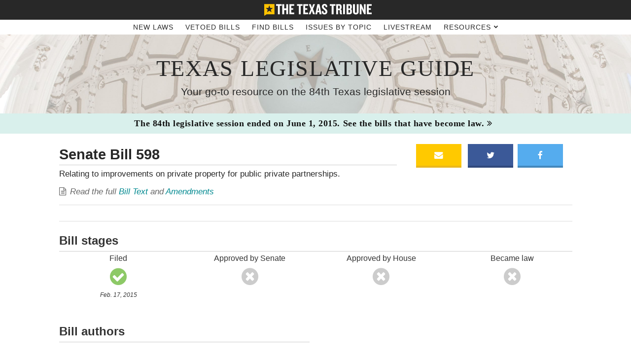

--- FILE ---
content_type: text/html
request_url: https://txlege.texastribune.org/84/bills/SB598/
body_size: 4415
content:
<!DOCTYPE html>
<html lang="en">
<head>
  
  <meta charset="utf-8">
  <meta http-equiv="X-UA-Compatible" content="IE=edge">
  <meta name="description" content="">
  <meta name="viewport" content="width=device-width, initial-scale=1">
  <title>Texas Legislative Guide | The Texas Tribune</title>
  <link rel="shortcut icon" type="image/x-icon" href="/static/images/brand/favicon.9c83569ac732.ico">

  <!-- Add to homescreen for Chrome on Android -->
  <meta name="mobile-web-app-capable" content="yes">
  <link rel="icon" sizes="192x192" href="">

  <!-- Add to homescreen for Safari on iOS -->
  <meta name="apple-mobile-web-app-capable" content="yes">
  <meta name="apple-mobile-web-app-status-bar-style" content="black">
  <meta name="apple-mobile-web-app-title" content="Web Starter Kit">
  <link rel="apple-touch-icon" href="">

  <!-- Tile icon for Win8 (144x144 + tile color) -->
  <meta name="msapplication-TileImage" content="">
  <meta name="msapplication-TileColor" content="#FFCC20">

  <!-- Facebook Open Graph -->
  
    <meta property="og:site_name" content="The Texas Tribune">
    <meta property="og:title" content="Texas Legislative Guide | The Texas Tribune">
    <meta property="og:description" content="SB 598: Relating to improvements on private property for public private partnerships.">
    <meta property="og:url" content="http://txlege.texastribune.org/84/bills/SB598/">
    <meta property="og:image" content="http://txlege.texastribune.org/static/images/fb-share/84lege-fb-share_home.png">
    <meta property="og:type" content="website">



  <!-- Vendor styles -->
  <link href="//netdna.bootstrapcdn.com/font-awesome/4.2.0/css/font-awesome.css" rel="stylesheet">
  <link rel="stylesheet" href="/static/css/main.ed5543daf719.css">

  

  <script>

  var googletag = googletag || {};
  googletag.cmd = googletag.cmd || [];

  (function() {
    var gads = document.createElement('script');
    gads.async = true;
    gads.type = 'text/javascript';
    var useSSL = 'https:' == document.location.protocol;
    gads.src = (useSSL ? 'https:' : 'http:') + '//www.googletagservices.com/tag/js/gpt.js';
    var node = document.getElementsByTagName('script')[0];
    node.parentNode.insertBefore(gads, node);
  })();

  googletag.cmd.push(function() {
    googletag.pubads().setTargeting('tribpedia', 'txlege84', '84th-legislature');

    var mapping = googletag.sizeMapping().addSize([780, 140], [728, 90]).addSize([0, 0], [300, 100]).build();

    googletag.defineSlot('/5805113/TexasTribune_Data_DataPage_ATF_Header_Leaderboard_728x90', [300, 100], 'div-gpt-ad-1406570316312-0')
      .defineSizeMapping(mapping)
      .addService(googletag.pubads());

    googletag.defineSlot('/5805113/TexasTribune_Data_DataPage_BTF_RightRail2_MediumRectangle_300x250', [300, 250], 'div-gpt-ad-1406570316312-1')
      .addService(googletag.pubads());

    googletag.defineSlot('/5805113/TexasTribune_Data_DataPage_BTF_Footer_Leaderboard_728x90', [300, 100], 'div-gpt-ad-1406570316312-2')
      .defineSizeMapping(mapping)
      .addService(googletag.pubads());

    googletag.defineSlot('/5805113/TexasTribune_Content_StoryPage_InsideStory_468x60', [468, 60], 'div-gpt-ad-1406570316312-3')
      .addService(googletag.pubads());

    googletag.defineSlot('/5805113/TexasTribune_Data_DataPage_Rotating_Leaderboard1_728x90', [300, 100], 'div-gpt-ad-1406570316312-4')
      .defineSizeMapping(mapping)
      .addService(googletag.pubads());

    googletag.defineSlot('/5805113/TexasTribuneData_DataPage_Rotating_Leaderboard2_728x90', [300, 100], 'div-gpt-ad-1406570316312-5')
      .defineSizeMapping(mapping)
      .addService(googletag.pubads());

    googletag.defineSlot('/5805113/TexasTribune_Data_DataPage_Rotating_Leaderboard3_728x90', [300, 100], 'div-gpt-ad-1406570316312-6')
      .defineSizeMapping(mapping)
      .addService(googletag.pubads());

    googletag.defineSlot('/5805113/TexasTribune_Data_DataPage_Rotating_Leaderboard4_728x90', [300, 100], 'div-gpt-ad-1406570316312-7')
      .defineSizeMapping(mapping)
      .addService(googletag.pubads());

  // Slot for mobile ad on Legislative Page (temp)
    googletag.defineSlot('/5805113/TexasTribune_Data_InsideStory1_468x60', [300, 100], 'div-gpt-ad-1406570316312-8')
      .addService(googletag.pubads());

    googletag.defineSlot('/5805113/TexasTribune_Data_InsideStory1_468x60', [300, 100], 'div-gpt-ad-1406570316312-9')
      .addService(googletag.pubads());

    googletag.defineSlot('/5805113/TexasTribune_Data_InsideStory1_468x60', [300, 100], 'div-gpt-ad-1406570316312-10')
    .addService(googletag.pubads());

    googletag.defineSlot('/5805113/TexasTribune_Data_InsideStory1_468x60', [300, 100], 'div-gpt-ad-1406570316312-11')
    .addService(googletag.pubads());

      googletag.pubads().enableSingleRequest();
      googletag.enableServices();
  });

</script>


  <script>window.billSnippetURL = '/84/bills/0/'.replace('0/', '');</script>
  <script>function loadJS(a,b){"use strict";var c=window.document.getElementsByTagName("script")[0],d=window.document.createElement("script");return d.src=a,d.async=!0,c.parentNode.insertBefore(d,c),b&&"function"==typeof b&&(d.onload=b),d}
loadJS('/static/scripts/bundle.fd2abd4c273c.js');</script>
</head>
<body>

  <section class="masthead">
    <div class="container">
      <a href="http://www.texastribune.org">
        <img class="trib-logo" alt="The Texas Tribune" src="/static/images/brand/tribune-nameplate-white.1e55b66d0536.svg">
      </a>
      <button id="menu-button" class="menu-button"><i class="fa fa-bars"></i></button>
    </div>
  </section>

  <nav id="menu-nav" class="menu-nav">
    <div class="container">
      <ul>
        <li><a href="/84/bills/new-laws/">New Laws</a></li>
        <li><a href="/84/bills/vetoed/">Vetoed Bills</a></li>
        <li><a href="/84/bills/">Find Bills</a></li>
        <li><a href="/">Issues by Topic</a></li>
        <li><a href="/livestream/">Livestream</a></li>
        <li id="sub-nav-container" class="sub-nav-container">
          <a id="sub-nav-trigger" href="javascript:void(0)">Resources <i class="fa fa-chevron-down"></i></a>
          <ul id="sub-nav" class="sub-nav">
            <li><a href="/how-session-works/">How Session Works</a></li>
            <li><a href="http://www.texastribune.org/bidness/explore/">Ethics Explorer</a></li>
            <li><a href="http://www.texastribune.org/directory/">Elected Officials Directory</a></li>
            <li><a href="http://s3.amazonaws.com/static.texastribune.org/media/documents/TT-84thLege-HouseSeating2015.pdf">House Seating Chart</a></li>
            <li><a href="http://s3.amazonaws.com/static.texastribune.org/media/documents/TT-84thLege-SenateSeating2015.pdf">Senate Seating Chart</a></li>
            <li><a href="http://www.texastribune.org/directory/offices/">Capitol Map</a></li>
            <li><a href="http://www.texastribune.org/subscribe/">Newsletter Subscriptions</a></li>
          </ul>
        </li>
      </ul>
    </div>
  </nav>
  <section class="banner">
    <div class="banner-image"></div>
    <header class="content-block">
      <h1 class="project-title"><a href="/">Texas Legislative Guide</a></h1>
      <p class="sub-project-title">Your go-to resource on the 84th Texas legislative session</p>
    </header>
  </section>

  <section class="alert-bar end-of-session">
  <a href="/84/bills/new-laws/"><p class="alert-chamber">The 84th legislative session ended on June 1, 2015. See the bills that have become law. <i class="session-arrow fa fa-angle-double-right"></i></p></a>
</section>


  

  <main class="main-container">
    
    <section class="body-main">
    
<section>
  <header class="page-header">
    <h2>Senate Bill 598</h2>
    <p class="sub-text">Relating to improvements on private property for public private partnerships.</p>
    <p class="bill-detail"><i class="fa fa-file-text-o"></i><em>Read the full <a href="http://www.legis.state.tx.us/BillLookup/Text.aspx?LegSess=84R&Bill=SB598" target="_blank">Bill Text</a> and <a href="http://www.capitol.state.tx.us/BillLookup/Amendments.aspx?LegSess=84R&Bill=SB598" target="_blank">Amendments</a></em></p>
  </header>
  <div class="share-page">
    <ul>
      <a href="mailto:?subject=The%20Texas%20Tribune%27s%20Texas%20Legislative%20Guide%3A%20Senate%20Bill%20598&body=I%20found%20a%20bill%20making%20its%20way%20through%20the%20Texas Senate%20that%20you%20might%20be%20interested%20in.%20Check%20out%20Senate Bill 598%20on%20The%20Texas%20Tribune%27s%20Texas%20Legislative%20Guide%20here%3A%20txlege.texastribune.org/84/bills/SB598/">
        <li class="email"><i class="fa fa-envelope"></i></li>
      </a>
      <a href="https://twitter.com/intent/tweet?text=&via=texastribune" title="share on Twitter" class="social-share" target="_blank">
        <li class="facebook"><i class="fa fa-twitter"></i></li>
      </a>
      <a href="https://www.facebook.com/dialog/share?app_id=154122474650943&display=popup&href=TK&redirect_uri=http%3A%2F%2Ftxlege.texastribune.org" title="share on Facebook" class="social-share" target="_blank">
        <li class="twitter"><i class="fa fa-facebook"></i></li>
      </a>
    </ul>
  </div>
</section>

<div class="ad-container banner-ad top" id="div-gpt-ad-1406570316312-0">
  <script>
    googletag.cmd.push(function() {
      googletag.display('div-gpt-ad-1406570316312-0');
    });
  </script>
</div>


<section>
  <div class="bill bill-page">
    <div class="bill-stages">
      <header>
        <h3 class="section-header">Bill stages</h3>
      </header>
      <div class="bill-stage  complete  ">
        <div class="bill-stage-name">
          <p class="mini-emphasis">Filed</p>
        </div>
        <div class="fa-stack">
          
          <i class="fa fa-check-circle fa-stack-1x"></i>
          
        </div>
        
        <div class="date-stage-complete">
          <p class="sub-section-header">Feb. 17, 2015</p>
        </div>
        
      </div>
      
      <div class="bill-stage ">
        <div class="bill-stage-name">
          <p class="mini-emphasis">Approved by Senate</p>
        </div>
        <div class="fa-stack">
          
          <i class="fa fa-times-circle fa-stack-1x"></i>
          
        </div>
        
      </div>
      

      
      <div class="bill-stage ">
        <div class="bill-stage-name">
          <p class="mini-emphasis">Approved by House</p>
        </div>
        <div class="fa-stack">
          
          <i class="fa fa-times-circle fa-stack-1x"></i>
          
        </div>
        
      </div>
      

      <div class="bill-stage">
        <div class="bill-stage-name">
          <p class="mini-emphasis">Became law</p>
        </div>
        <div class="fa-stack">
          
          <i class="fa fa-times-circle fa-stack-1x"></i>
          
        </div>
        
      </div>
    </div>
      <article class="bill-author">
        <header>
          <h3 class="section-header">Bill authors</h3>
        </header>
        
      </article>
      
      
      
      <div>&nbsp;</div>
    </div>
    <div class="bill-committee-assignment">
      <div class="committee-assignment">
        <header>
          <h3 class="section-header">Senate committee</h3>
        </header>
        <ul class="sans">
        
        <li><a href="/84/committees/texas-senate/business-commerce/">Business &amp; Commerce</a></li>
        
        </ul>
      </div>
      <div class="committee-assignment">
        <header>
          <h3 class="section-header">House committee</h3>
        </header>
        <ul class="sans">
        
        <li>Committee not yet assigned</li>
        

        </ul>
      </div>
    </div>
    <div class="bill-subject-container">
      <div class="bill-categories">
        <header>
          <h3 class="section-header">Bill categories</h3>
        </header>
        <ul class="sans">
        
          <li><a href="/84/categories/business-and-consumers/">Business and Consumers</a></li>
        
          <li><a href="/84/categories/campaign-finance-and-election-issues/">Campaign Finance and Election Issues</a></li>
        
          <li><a href="/84/categories/commerce/">Commerce</a></li>
        
          <li><a href="/84/categories/education/">Education</a></li>
        
          <li><a href="/84/categories/housing-and-property/">Housing and Property</a></li>
        
          <li><a href="/84/categories/state-agencies/">State Agencies</a></li>
        
        </ul>
      </div>
      <div class="related-issue">
        
      </div>
    </div>

    <div class="bill">
      <div class="bill-section">
        <header>
          <h3 class="section-header">Last action</h3>
        </header>
        <p class="sub-text">Left pending in committee March 17, 2015</p>
      </div>
      <header>
        <h3 class="section-header">Actions</h3>
      </header>
      <div class="bill-actions bill-table">
        <table>
          <thead>
            <tr>
              <th>Action</th>
              <th>Date</th>
              <th>Acting Chamber</th>
            </tr>
          </thead>
          <tbody>
          
            <tr>
              <td data-title="Action">Left pending in committee</td>
              <td data-title="Date">03/17/2015</td>
              <td data-title="Acting Chamber">Texas Senate</td>
            </tr>
          
            <tr>
              <td data-title="Action">Testimony taken in committee</td>
              <td data-title="Date">03/17/2015</td>
              <td data-title="Acting Chamber">Texas Senate</td>
            </tr>
          
            <tr>
              <td data-title="Action">Considered in public hearing</td>
              <td data-title="Date">03/17/2015</td>
              <td data-title="Acting Chamber">Texas Senate</td>
            </tr>
          
            <tr>
              <td data-title="Action">Scheduled for public hearing on . . .</td>
              <td data-title="Date">03/17/2015</td>
              <td data-title="Acting Chamber">Texas Senate</td>
            </tr>
          
            <tr>
              <td data-title="Action">Referred to Business &amp; Commerce</td>
              <td data-title="Date">02/23/2015</td>
              <td data-title="Acting Chamber">Texas Senate</td>
            </tr>
          
            <tr>
              <td data-title="Action">Read first time</td>
              <td data-title="Date">02/23/2015</td>
              <td data-title="Acting Chamber">Texas Senate</td>
            </tr>
          
            <tr>
              <td data-title="Action">Filed</td>
              <td data-title="Date">02/17/2015</td>
              <td data-title="Acting Chamber">Texas Senate</td>
            </tr>
          
            <tr>
              <td data-title="Action">Received by the Secretary of the Senate</td>
              <td data-title="Date">02/17/2015</td>
              <td data-title="Acting Chamber">Texas Senate</td>
            </tr>
          
          </tbody>
        </table>
      </div>
    </div>
  </div>
</section>



    <div class="ad-container banner-ad bottom" id="div-gpt-ad-1406570316312-2">
  <script>
    googletag.cmd.push(function() {
      googletag.display('div-gpt-ad-1406570316312-2');
    });
  </script>
</div>

      <article class="issue-box">
        <header>
          <h3 class="sub-section-header">Questions, suggestions or concerns? <a href="mailto:inquiries@texastribune.org,newsapps@texastribune.org?subject=Texas%20Legislative%20Guide%20%E2%80%93%20Inquiry">Let us know</a>.</h3>
        </header>
        <p>The Texas Legislative Guide was designed and developed by Becca Aaronson, Emily Albracht, Daniel Craigmile, Annie Daniel, Ben Hasson and Ryan Murphy for <a href="http://www.texastribune.org">The Texas Tribune</a>. The Tribune is a nonpartisan, nonprofit media organization that promotes civic engagement and discourse on public policy, politics, government and other matters of statewide concern.</p>
        <p></p>
      </article>
    </section>
  </main>

  <footer class="footer">
    <div class="main-container">
      <div class="footer-container">
        <div class="logo-container">
          <a href="https://twitter.com/newsapps"><img class="logo" src="/static/images/brand/TT-logo-white-stack.dd56ad79c0da.png" alt="Texas Tribune logo"></a>
          <p>&#169; 2014 <a href="http://www.texastribune.org/">The Texas Tribune</a></p>
        </div>
        <div>
          <ul>
            <li><a href="https://www.facebook.com/texastribune"><i class="icon fa-facebook-square"></i>Facebook</a></li>
            <li><a href="https://twitter.com/TexasTribune"><i class="icon fa-twitter-square"></i>Twitter</a></li>
            <li><a href="https://www.youtube.com/user/thetexastribune"><i class="icon fa-youtube-play"></i>YouTube</a></li>
            <li><a href="https://instagram.com/texas_tribune"><i class="icon fa-instagram"></i>Instagram</a></li>
            <li><a href="http://www.linkedin.com/company/texas-tribune"><i class="icon fa-linkedin-square"></i>LinkedIn</a></li>
          </ul>
        </div>
        <div class="internal-links">
          <ul>
            <li><a href="http://www.texastribune.org/about/">About Us</a></li>
            <li><a href="http://www.texastribune.org/support-us/donors-and-members/">Who Funds Us?</a></li>
            <li><a href="http://www.texastribune.org/terms-of-service/">Terms of Service</a></li>
            <li><a href="http://www.texastribune.org/ethics/">Code of Ethics</a></li>
            <li><a href="http://www.texastribune.org/privacy/">Privacy Policy</a></li>
            <li><a href="http://www.texastribune.org/corrections/">Corrections</a></li>
            <li><a href="https://www.texastribune.org/join/" class="donate-link">Donate</a></li>
          </ul>
        </div>
        <div class="donate">
          <ul>
            <li>Nonpartisan.</li>
            <li>Nonprofit.</li>
            <li>Statewide.</li>
            <a href="https://www.texastribune.org/join/"><li>Join Us</li></a>
          </ul>
        </div>
      </div>
    </div>
  </footer>

  

  <!-- Google Analytics -->
  <script>
  /* jshint ignore:start */
  (function(i,s,o,g,r,a,m){i['GoogleAnalyticsObject']=r;i[r]=i[r]||function(){
  (i[r].q=i[r].q||[]).push(arguments)},i[r].l=1*new Date();a=s.createElement(o),
  m=s.getElementsByTagName(o)[0];a.async=1;a.src=g;m.parentNode.insertBefore(a,m)
  })(window,document,'script','//www.google-analytics.com/analytics.js','ga');
  ga('create', 'UA-9827490-1', 'auto');
  ga('require', 'displayfeatures');
  ga('send', 'pageview');
  /* jshint ignore:end */
</script>


</body>
</html>


--- FILE ---
content_type: text/html; charset=utf-8
request_url: https://www.google.com/recaptcha/api2/aframe
body_size: 266
content:
<!DOCTYPE HTML><html><head><meta http-equiv="content-type" content="text/html; charset=UTF-8"></head><body><script nonce="osE1VLlM_oH6-cjs58jVXw">/** Anti-fraud and anti-abuse applications only. See google.com/recaptcha */ try{var clients={'sodar':'https://pagead2.googlesyndication.com/pagead/sodar?'};window.addEventListener("message",function(a){try{if(a.source===window.parent){var b=JSON.parse(a.data);var c=clients[b['id']];if(c){var d=document.createElement('img');d.src=c+b['params']+'&rc='+(localStorage.getItem("rc::a")?sessionStorage.getItem("rc::b"):"");window.document.body.appendChild(d);sessionStorage.setItem("rc::e",parseInt(sessionStorage.getItem("rc::e")||0)+1);localStorage.setItem("rc::h",'1769455962534');}}}catch(b){}});window.parent.postMessage("_grecaptcha_ready", "*");}catch(b){}</script></body></html>

--- FILE ---
content_type: text/css
request_url: https://txlege.texastribune.org/static/css/main.ed5543daf719.css
body_size: 6504
content:
*{box-sizing:border-box}html{font-family:sans-serif;-ms-text-size-adjust:100%;-webkit-text-size-adjust:100%}body{margin:0}article,aside,details,figcaption,figure,footer,header,hgroup,main,menu,nav,section,summary{display:block}audio,canvas,progress,video{display:inline-block;vertical-align:baseline}audio:not([controls]){display:none;height:0}[hidden],template{display:none}a{background-color:transparent}a:active,a:hover{outline:0}abbr[title]{border-bottom:1px dotted}b,strong{font-weight:700}dfn{font-style:italic}h1{font-size:2em;margin:.67em 0}mark{background:#ff0;color:#000}small{font-size:80%}sub,sup{font-size:75%;line-height:0;position:relative;vertical-align:baseline}sup{top:-.5em}sub{bottom:-.25em}img{border:0}svg:not(:root){overflow:hidden}figure{margin:1em 40px}hr{box-sizing:content-box}pre{overflow:auto}code,kbd,pre,samp{font-family:monospace,monospace;font-size:1em}button,input,optgroup,select,textarea{color:inherit;font:inherit;margin:0}button{overflow:visible}button,select{text-transform:none}button,html input[type="button"],input[type="reset"],input[type="submit"]{-webkit-appearance:button;cursor:pointer}button[disabled],html input[disabled]{cursor:default}button::-moz-focus-inner,input::-moz-focus-inner{border:0;padding:0}input{line-height:normal}input[type="checkbox"],input[type="radio"]{box-sizing:border-box;padding:0}input[type="number"]::-webkit-inner-spin-button,input[type="number"]::-webkit-outer-spin-button{height:auto}input[type="search"]{-webkit-appearance:textfield;box-sizing:content-box}input[type="search"]::-webkit-search-cancel-button,input[type="search"]::-webkit-search-decoration{-webkit-appearance:none}fieldset{border:1px solid silver;margin:0 2px;padding:.35em .625em .75em}legend{border:0;padding:0}textarea{overflow:auto}optgroup{font-weight:700}table{border-collapse:collapse;border-spacing:0}.main-container{padding-bottom:1em}.side-bar{float:left;display:block;margin-right:2.3576515979%;width:100%}.side-bar:after{content:"";display:table;clear:both}.side-bar:last-child{margin-right:0}@media screen and (min-width:671px) and (max-width:1080px){.side-bar{float:left;display:block;width:40.2913699012%;margin-right:0}.side-bar:last-child{margin-right:0}}@media screen and (min-width:1081px){.side-bar{float:left;display:block;width:31.7615656014%;margin-right:0}.side-bar:last-child{margin-right:0}}.body-main{float:left;display:block;margin-right:2.3576515979%;width:100%}.body-main:last-child{margin-right:0}.body-main:after{display:table}.container,.main-container{max-width:1081px;margin-left:auto;margin-right:auto}.container:after,.main-container:after{visibility:hidden;display:block;font-size:0;content:" ";clear:both;height:0}.body-main,.content-block,.banner header,.banner-ad{padding:0 1.25em}.footer .footer-container a{color:#ddd;text-decoration:none}.footer .footer-container a:active{color:#fff;text-decoration:underline}.footer .footer-container a:hover{color:#fff;text-decoration:underline}.banner{display:table;height:10em;margin:0;padding:0;position:relative;width:100%}.banner:after{visibility:hidden;display:block;font-size:0;content:" ";clear:both;height:0}.banner header{background:0 0;display:block;height:10em;position:absolute;text-align:right;top:0;vertical-align:middle;width:100%}.banner header a{color:#282828}.banner header a:hover{color:#282828;text-decoration:none}@media screen and (min-width:671px) and (max-width:1080px){.banner header p{font-size:1.3em}}@media screen and (min-width:1081px){.banner header p{font-size:1.3em}}@media screen and (min-width:671px) and (max-width:1080px){.banner-image{background:url("../images/on-the-lege-capitol-lrg-bg004.a460bbb65928.jpg") no-repeat center center;background-size:cover;bottom:0;left:0;position:absolute;right:0;top:0}}@media screen and (min-width:1081px){.banner-image{background:url("../images/on-the-lege-capitol-lrg-bg004.a460bbb65928.jpg") no-repeat center center;background-size:cover;bottom:0;left:0;position:absolute;right:0;top:0}}.project-title{color:#282828;font-size:1.6em;font-family:Georgia,Cambria,"Times New Roman",Times,serif;font-weight:400;letter-spacing:.04em;line-height:1;margin:1em 0 .25em;text-align:center;text-transform:uppercase}@media screen and (min-width:460px) and (max-width:670px){.project-title{font-size:2.4em}}@media screen and (min-width:671px) and (max-width:1080px){.project-title{font-size:2.4em}}@media screen and (min-width:1081px){.project-title{font-size:2.9em}}.page-header h2{color:#282828;font-size:1.8em;line-height:1.1;margin:.75em 0 .25em}.page-header h2,.section-header{border-bottom:1px solid #ccc;font-family:"Helvetica Neue",Helvetica,Roboto,Arial,sans-serif;font-weight:800;padding-bottom:.2em;text-align:left}.section-header{color:#333;font-size:1.5em;line-height:1.4;margin:.25em 0}.featured{border-bottom:3px solid #008990}.featured-content{background:#008990;border-radius:3px 3px 0 0;color:#fff;display:block;font-family:Georgia,Cambria,"Times New Roman",Times,serif;font-size:.85em;font-style:italic;font-weight:400;letter-spacing:.1em;line-height:1.2;margin-bottom:0;padding:.375em 1em .3em;text-align:left;text-transform:uppercase}@media screen and (min-width:671px) and (max-width:1080px){.featured-content{display:inline-block}}@media screen and (min-width:1081px){.featured-content{display:inline-block}}.sub-section-header{border-bottom:1px solid #ccc;color:#333;font-family:Georgia,Cambria,"Times New Roman",Times,serif;font-size:.95em;font-style:italic;font-weight:500;line-height:1.4;margin:.75em 0;text-align:left}.yellow-hr{border:1px solid #ffc900}p{color:#333;font-family:"Helvetica Neue",Helvetica,Roboto,Arial,sans-serif;font-size:1.05em;font-weight:400;line-height:1;text-align:left}p.emphasis{font-size:1.3em;font-weight:600}p.mini-emphasis{font-size:1.1em;font-weight:500}p.sub-text{font-weight:300}p.sub-text,p.sub-project-title{color:#282828;line-height:1.2;margin:.25em 0 1em}p.sub-project-title{font-weight:500;text-align:center}p.center{text-align:center}.issue-card-title{color:#111;font-family:Georgia,Cambria,"Times New Roman",Times,serif;font-size:1.4em;letter-spacing:.02em;margin:.5em 0}.issue-card-title,.pub-date,.update-time{font-weight:400;line-height:1.2;text-align:left}.pub-date,.update-time{color:#666;font-size:.95em;font-style:italic;letter-spacing:.04em}.update-time{font-family:"Helvetica Neue",Helvetica,Roboto,Arial,sans-serif}.pub-date{font-family:Georgia,Cambria,"Times New Roman",Times,serif;margin:0}.button{background:#ffc900;padding:.875em 1.25em .625em;text-align:center;border:#ffc900;border-bottom:4px solid #ebb81c;border-radius:4px;color:#9e7803;display:inherit;font-family:"Helvetica Neue",Helvetica,Roboto,Arial,sans-serif;font-size:.9em;font-weight:600;letter-spacing:.08em;line-height:1;text-transform:uppercase;margin:0 auto;width:80%}.button:active,.button:hover{background:#ffe78c;border-bottom:.125em solid #ebb81c;color:#4f4015;padding-bottom:.835em}.shutter{margin:0 0 .5em}.shutter:after{visibility:hidden;display:block;font-size:0;content:" ";clear:both;height:0}.shutter .shutter-label{background-color:#eee;color:#727272;cursor:pointer;font-family:"Helvetica Neue",Helvetica,Roboto,Arial,sans-serif;font-size:.875em;font-weight:500;letter-spacing:.1em;margin:0;padding:1em 1.25em;text-transform:uppercase}.shutter .shutter-label:hover{color:#333;background-color:#fafafa}.shutter .shutter-content{display:none;padding:0 1em 1.5em}.shutter .shutter-content-open{display:block;margin-bottom:.5em}.shutter-icon{color:#333;float:right;font-size:1.7em;line-height:.5}.shutter-icon:before{content:'\002B'}.shutter-icon-open{color:#727272}.shutter-icon-open:before{content:'\2212'}.democratic{color:#1775ae}.republican{color:#d64946}ul.serif li,ul.story-timeline li{color:#333;margin:0 auto .75em}ul.serif,ul.sans{padding:.5em 0 0 1em}ul.serif li:before,ul.sans li:before{content:'\2023';margin:0 .5em 0 -1em;padding:0}ul.serif li:before,ul.sans li:before,ul.sans li{color:#333;font-family:"Helvetica Neue",Helvetica,Roboto,Arial,sans-serif}ul.sans li{margin:0 auto .75em}@media screen and (min-width:671px) and (max-width:1080px){ul.sans.find-bill-list li{float:left;display:block;margin-right:2.3576515979%;width:48.821174201%}ul.sans.find-bill-list li:last-child{margin-right:0}ul.sans.find-bill-list li:nth-child(2n){margin-right:0}ul.sans.find-bill-list li:nth-child(2n+1){clear:left}}@media screen and (min-width:1081px){ul.sans.find-bill-list li{float:left;display:block;margin-right:2.3576515979%;width:48.821174201%}ul.sans.find-bill-list li:last-child{margin-right:0}ul.sans.find-bill-list li:nth-child(2n){margin-right:0}ul.sans.find-bill-list li:nth-child(2n+1){clear:left}}ul.serif li,ul.story-timeline{font-family:Georgia,Cambria,"Times New Roman",Times,serif}ul.story-timeline{border-left:1px solid;margin:0 0 0 .5em;padding-left:1em}ul.story-timeline li{line-height:0}ul.story-timeline li a{line-height:1.2}ul.story-timeline li:before{color:#333;content:'\25cf';font-family:"Helvetica Neue",Helvetica,Roboto,Arial,sans-serif;font-size:1.65em;margin:0 .3em 0 -.87em;padding:0}li{font-weight:400;font-size:1.1em;line-height:1;text-align:left}li a:hover{color:#008990;text-decoration:underline}hr.video-divider{background-color:#ffc900;width:40%;text-align:center}.newsletter-signup{margin-bottom:1.5em}.newsletter-signup:after{visibility:hidden;display:block;font-size:0;content:" ";clear:both;height:0}.newsletter-signup input[type=email]{float:left;display:block;width:100%;margin:0 0 1em;padding:.5em}.newsletter-signup input[type=email]:last-child{margin-right:0}@media screen and (min-width:1081px){.newsletter-signup input[type=email]{float:left;display:block;margin-right:2.3576515979%;width:48.821174201%}.newsletter-signup input[type=email]:last-child{margin-right:0}}@media screen and (min-width:671px) and (max-width:1080px){.newsletter-signup input[type=email]{float:left;display:block;margin-right:2.3576515979%;width:48.821174201%}.newsletter-signup input[type=email]:last-child{margin-right:0}}.newsletter-signup .sub-section-header{border:none}.newsletter-signup .button{float:left;display:block;margin-right:2.3576515979%;width:100%;padding:.6em}.newsletter-signup .button:last-child{margin-right:0}@media screen and (min-width:1081px){.newsletter-signup .button{float:left;display:block;margin-right:2.3576515979%;width:23.2317613015%}.newsletter-signup .button:last-child{margin-right:0}}@media screen and (min-width:671px) and (max-width:1080px){.newsletter-signup .button{float:left;display:block;margin-right:2.3576515979%;width:23.2317613015%}.newsletter-signup .button:last-child{margin-right:0}}.newsletter-signup .button:hover{padding:.7em}.fourohfour{margin:4em 0}.fourohfour p{line-height:1.5}@media screen and (min-width:460px) and (max-width:670px){.fourohfour p{text-align:center}}body{-moz-osx-font-smoothing:grayscale;text-rendering:optimizelegibility}.body-main:after{visibility:hidden;display:block;font-size:0;content:" ";clear:both;height:0}a{color:#008990;text-decoration:none}a:hover{text-decoration:underline}.fa{font-size:1em;margin-right:.5em}hr{background-color:#bbb;border:0 none;height:2px;margin-bottom:2em}hr.thin{height:1px}hr.yellow{background-color:#ffc900}ul{list-style:none;margin:0;padding:0}ul:after,section:after{visibility:hidden;display:block;font-size:0;content:" ";clear:both;height:0}.desktop-hide{display:block}@media screen and (min-width:460px) and (max-width:670px){.desktop-hide{display:block}}@media screen and (min-width:671px) and (max-width:1080px){.desktop-hide{display:none}}@media screen and (min-width:1081px){.desktop-hide{display:none}}.mobile-hide{display:none}.mobile-hide:after{visibility:hidden;display:block;font-size:0;content:" ";clear:both;height:0}@media screen and (min-width:460px) and (max-width:670px){.mobile-hide{display:none}}@media screen and (min-width:671px) and (max-width:1080px){.mobile-hide{display:block}}@media screen and (min-width:1081px){.mobile-hide{display:block}}.share{font-size:1em}.share a:hover{text-decoration:none}table{font-size:1em;margin-bottom:2em;width:100%}@media screen and (max-width:450px){table{border-top:1px solid #bbb;display:block;font-size:.875em}}table td.align-left,table th.align-left{text-align:left}@media screen and (max-width:450px){thead{display:none}}@media screen and (max-width:450px){tbody{display:block}}th{border-bottom:1px solid #bbb;font-size:1em;font-weight:800;padding:0 12px 8px;text-align:right;vertical-align:middle}th:first-child{text-align:left}@media screen and (max-width:450px){th{display:block}}td{font-size:.875em;padding:8px 12px;text-align:right}td:first-child{text-align:left}@media screen and (max-width:450px){td{display:block;font-weight:300;padding:0 12px 8px;text-align:left}td:first-child{font-size:1em;font-weight:800;padding-top:8px}td[data-title]:first-child:before{content:none}td:before{content:attr(data-title)"\a";display:block;font-weight:800;margin-bottom:.25em;white-space:pre-wrap}}tr:nth-child(odd) td{background-color:whitesmoke}@media screen and (max-width:450px){tr{display:block}}.bill-table{float:left;display:block;margin-right:2.3576515979%;width:100%}.bill-table:last-child{margin-right:0}.bill-table thead{margin-bottom:.5em}.bill-table th{font-size:.9em;font-weight:500;padding:0 .25em .25em .5em;text-align:left}.bill-table th:first-child{text-align:left}.bill-table th:last-child{text-align:right}@media screen and (max-width:450px){.bill-table th:last-child{text-align:left}}.bill-table td{padding:.5em;text-align:left}.bill-table td:first-child{min-width:5em}.bill-table td:last-child{text-align:right}@media screen and (max-width:450px){.bill-table td:last-child{text-align:left}}.ad-container{border-bottom:1px solid #ddd;border-top:1px solid #ddd;padding:1em 0;margin:1em 0}.ad-container:after{visibility:hidden;display:block;font-size:0;content:" ";clear:both;height:0}.banner-ad{text-align:center;width:100%}.banner-ad div{border:1px solid #ddd}.banner-ad.bottom{margin:1em auto}.box-ad{margin-bottom:1em}.rotating-ad{margin:1em auto;text-align:center}@media screen and (min-width:460px) and (max-width:670px){.footer-container div{float:left;display:block;margin-right:2.3576515979%;width:100%}.footer-container div:last-child{margin-right:0}}@media screen and (min-width:671px) and (max-width:1080px){.footer-container div{float:left;display:block;margin-right:2.3576515979%;width:23.2317613015%}.footer-container div:last-child{margin-right:0}.footer-container div:nth-child(4n){margin-right:0}.footer-container div:nth-child(4n+1){clear:left}}@media screen and (min-width:1081px){.footer-container div{float:left;display:block;margin-right:2.3576515979%;width:23.2317613015%}.footer-container div:last-child{margin-right:0}.footer-container div:nth-child(4n){margin-right:0}.footer-container div:nth-child(4n+1){clear:left}}.footer-background{position:relative}.footer-background div{background-color:#111;position:absolute;bottom:0;height:20em;width:100%}.footer{background-color:#111;color:#fff;font-size:.75em}@media screen and (min-width:720px){.footer{line-height:1.1em}}.footer .footer-container p{color:#fff;text-align:left}.footer .footer-container ul{list-style:none;margin:2em;padding:0 1.25em}@media screen and (min-width:671px) and (max-width:1080px){.footer .footer-container ul{margin:2em 0 0;padding:0}}@media screen and (min-width:1081px){.footer .footer-container ul{margin:2em 0 0;padding:0}}.footer .footer-container li{list-style:none;margin-bottom:.5em;width:100%;border:0;padding:0}.footer .logo-container{padding:0 4.25em}@media screen and (min-width:671px) and (max-width:1080px){.footer .logo-container{padding:0 2em}}@media screen and (min-width:1081px){.footer .logo-container{padding:0}}.footer .logo{margin-top:2em;width:120px}.footer a.donate-link{color:#008990}.footer .icon{-moz-osx-font-smoothing:grayscale;-webkit-font-smoothing:antialiased;color:#fff;display:inline-block;font-family:FontAwesome;font-size:1.5em;font-style:normal;font-weight:400;line-height:1;padding-right:.5em}@media screen and (min-width:720px){.footer .icon{text-align:left}}.footer .icon:active{color:#008990}.footer .icon:hover{color:#008990}.footer .donate{background:#008990;color:#fff;font-family:Helvetica;padding:.25em 0 2em}.footer .donate ul{font-size:1.75em;font-weight:900;letter-spacing:.03em;line-height:1.2em;padding:.25em 1.25em 2em;margin:1em 1.25em 0}@media screen and (min-width:671px) and (max-width:1080px){.footer .donate ul{padding:.25em .5em 2em}}.footer .donate li{color:#fff;margin:0 0 .5em}.footer .donate li:last-child{background-color:#ffc900;border-radius:3px;color:#282828;font:700 .5em Helvetica;letter-spacing:1px;line-height:1.4em;margin:1em 0 1.5em;padding:.25em 0;text-align:center;text-transform:uppercase}.footer .donate a:active{text-decoration:none}.footer .donate a:hover{text-decoration:none}@media screen and (min-width:720px){.footer .donate{padding:0 0 1em}}.masthead{background-color:#282828;color:#fff;padding:0 0 0 .625em}@media screen and (min-width:49.063em){.masthead{text-align:center}}.masthead .trib-logo{height:1.5em;margin:.5em 0;vertical-align:bottom}.masthead .menu-button{background-color:#282828;border:0;float:right;font-size:1.375em;line-height:0;padding:.375em .5em;text-align:center}@media screen and (min-width:49.063em){.masthead .menu-button{display:none}}.masthead .menu-button .fa{margin:0;padding:0}.menu-nav{display:none;font-family:"Helvetica Neue",Helvetica,Roboto,Arial,sans-serif}@media screen and (min-width:49.063em){.menu-nav{display:block;text-align:center}}.menu-nav-open{display:block}.menu-nav .fa{float:right;font-size:.65em;margin:.28em 0 0 .5em}@media screen and (min-width:49.063em){.menu-nav .fa{float:none;margin:1px 0 0;vertical-align:top}}.menu-nav a{background-color:#444;color:#fff;display:block;font-size:.875em;font-weight:500;letter-spacing:.071428571em;padding:.571428571em .714285714em;text-transform:uppercase}@media screen and (min-width:49.063em){.menu-nav a{background-color:transparent;color:#282828;white-space:nowrap}}.menu-nav a:hover{color:#ffc900;text-decoration:none}@media screen and (min-width:49.063em){.menu-nav a:hover{color:#008990}}.menu-nav .container>ul{list-style:none}@media screen and (min-width:49.063em){.menu-nav .container>ul li{display:inline-block;text-align:right}}.menu-nav li{border-top:1px solid #666;font-size:1em}@media screen and (min-width:49.063em){.menu-nav li{border-top:0}}.menu-nav li:first-child{border-top:0}.menu-nav li:hover{background-color:#333}@media screen and (min-width:49.063em){.menu-nav li:hover{background-color:transparent}}@media screen and (min-width:49.063em){.sub-nav-container{position:relative}}.sub-nav{display:none}@media screen and (min-width:49.063em){.sub-nav{background-color:rgba(255,255,255,.9);left:auto;position:absolute;right:0;top:100%;z-index:2}}.sub-nav-open{display:block}.sub-nav a{background-color:#373737;font-size:.7em;padding:.9em .9em .9em 1.7em}@media screen and (min-width:49.063em){.sub-nav a{background-color:transparent;font-size:.875em;text-align:right;padding:.6em .8em}}.sub-nav li:first-child{border-top:1px solid #666}@media screen and (min-width:49.063em){.sub-nav li:first-child{border-top:0}}.alert-bar{background-color:#ff6249;color:#fff;position:relative;text-align:center}.alert-bar:not(:only-of-type){margin:0 0 .3125em}.alert-bar:hover{background-color:#ff4c30}.alert-bar a{display:block;padding:.625em 0}.alert-bar a:hover{text-decoration:none}.alert-bar p{color:#fff;font-size:1em;margin:0;padding:0;text-align:center}@media screen and (min-width:51.25em){.alert-bar p{display:inline-block}}.alert-bar .alert-chamber{font-family:Georgia,Cambria,"Times New Roman",Times,serif;font-size:1.125em;font-weight:800;letter-spacing:.03em;margin:0 0 .25em}@media screen and (min-width:51.25em){.alert-bar .alert-chamber{display:inline-block;margin:0}}.alert-bar .alert-time{font-size:.75em;font-style:italic}.alert-bar .alert-arrow{color:#fff;font-size:1.3125em;margin:0 .5em 0 0;position:absolute;right:0;top:35%}@media screen and (min-width:51.25em){.alert-bar .alert-arrow{margin:0 0 .0625em;position:static;vertical-align:middle}}.end-of-session{background-color:#d9f0ec}.end-of-session:hover{background-color:#c7e9e3}.end-of-session p{color:#111;line-height:1.2}.end-of-session .alert-chamber{margin:0}.end-of-session .session-arrow{color:#111;font-size:1em}.page-header:after{visibility:hidden;display:block;font-size:0;content:" ";clear:both;height:0}@media screen and (min-width:696px) and (max-width:790px){.page-header{float:left;display:block;margin-right:2.3576515979%;width:57.3509785009%;padding:0}.page-header:last-child{margin-right:0}}@media screen and (min-width:790px){.page-header{float:left;display:block;margin-right:2.3576515979%;width:65.8807828007%;padding:0}.page-header:last-child{margin-right:0}}@media screen and (min-width:696px) and (max-width:790px){.page-header.issue{float:left;display:block;margin-right:2.3576515979%;width:100%}.page-header.issue:last-child{margin-right:0}}@media screen and (min-width:790px){.page-header.issue{float:left;display:block;margin-right:2.3576515979%;width:100%}.page-header.issue:last-child{margin-right:0}}.share-page:after{visibility:hidden;display:block;font-size:0;content:" ";clear:both;height:0}@media screen and (min-width:696px) and (max-width:790px){.share-page{float:left;display:block;width:40.2913699012%;margin-right:0}.share-page:last-child{margin-right:0}}@media screen and (min-width:790px){.share-page{float:left;display:block;width:31.7615656014%;margin-right:0}.share-page:last-child{margin-right:0}}.share-page{text-align:center;margin:1em 0}.share-page a{color:#fff}.share-page li{color:#fff;display:inline-block;line-height:1em;margin:0 .25em;padding:.875em 1.25em .625em;text-align:center;width:28%}.share-page li:nth-child(3n){margin-right:0}.share-page li:nth-child(3n+1){clear:left}.share-page li:hover{color:#444;padding:.875em 1.25em .75em}.share-page .fa{margin:0}.share-page .email{background:#ffc900;color:#fff;line-height:1em;padding:.875em 1.25em .625em;text-align:center;border-bottom:.25em solid #ebb81c;margin:0 .25em 0 0}.share-page .email:active,.share-page .email:hover{background:#ffe78c;border-bottom:.125em solid #ebb81c}.share-page .facebook{background:#3b5998;color:#fff;line-height:1em;padding:.875em 1.25em .625em;text-align:center;border-bottom:.25em solid #30487c;margin:0 0 0 .25em}.share-page .facebook:active,.share-page .facebook:hover{background:#899bc1;border-bottom:.125em solid #30487c}.share-page .twitter{background:#55acee;color:#fff;line-height:1em;margin:0 .25em;padding:.875em 1.25em .625em;text-align:center;border-bottom:.25em solid #4388bc}.share-page .twitter:active,.share-page .twitter:hover{background:#add7f7;border-bottom:.125em solid #4388bc}article.issue-nav-box{margin:0;padding:0 0 .25em}.more-issues span{color:#008990}.more-issues a{color:#333;text-decoration:none}.more-issues a:hover{color:#008990;text-decoration:none}.graphic{float:left;width:2em;margin:-.375em .375em 0 0}.graphic.header{width:1.5em}@media screen and (min-width:671px) and (max-width:1080px){.graphic.list{margin:0 .5em 4em}.graphic.header{margin:-.25em .5em 0 0}}@media screen and (min-width:1081px){.graphic.list{margin:0 .5em 4em}.graphic.header{margin:-.25em .5em 0 0}}.curated-by:after{visibility:hidden;display:block;font-size:0;content:" ";clear:both;height:0}.curated-by img{float:left;margin-right:1em;max-height:5em}.curated-by .emphasis{margin:.5em 0 0;padding:.75em 0 .25em}.curated-by .sub-text{margin:0}.issue-box{background-color:whitesmoke;margin:1em 0 0;padding:.5em 1.25em}.issue-box:after{visibility:hidden;display:block;font-size:0;content:" ";clear:both;height:0}.issue-box p{font-family:Georgia,Cambria,"Times New Roman",Times,serif;line-height:1.4}.share-box{color:#111;background-color:#ffc900;margin-bottom:1em;padding:.1em 0;width:100%}.share-box:after{visibility:hidden;display:block;font-size:0;content:" ";clear:both;height:0}.share-box p{font-size:.9em;margin:.25em 0;text-transform:uppercase;text-align:center}.share-box p i{font-size:1.1em;padding:.25em .5em;margin:0 .25em 0 0}.share-box p a{border-bottom:0;color:#666;text-decoration:none}.share-box p a:hover{color:#008990}@media screen and (min-width:671px){.issue-prose{float:left;display:block;margin-right:2.3576515979%;width:65.8807828007%}.issue-prose:last-child{margin-right:0}}@media screen and (min-width:671px){.related-legislation li{float:left;display:block;margin-right:2.3576515979%;width:48.821174201%}.related-legislation li:last-child{margin-right:0}.related-legislation li:nth-child(2n){margin-right:0}.related-legislation li:nth-child(2n+1){clear:left}}@media screen and (min-width:671px){.related-content{float:left;display:block;width:31.7615656014%;margin-right:0}.related-content:last-child{margin-right:0}}.livestream-page .section-header{border-bottom:0;margin-bottom:0}.livestream-page .sub-text{margin-bottom:1em}.flexible-video{margin-bottom:.5em}.house-stream{background-image:url("/static/images/tx-house-chamber-video-img.27539b5fa9c7.jpg")}.senate-stream{background-image:url("/static/images/tx-senate-chamber-video-img.3cc19bed6875.jpg")}.stream-placeholder{background-color:#111;background-size:cover;color:#fff;height:0;padding-bottom:56.25%;padding-top:30px;position:relative;-webkit-transform-style:preserve-3d;transform-style:preserve-3d}.stream-placeholder:hover{color:#ffc900}.stream-placeholder.stream-activated{background-color:transparent;background-image:none}.stream-placeholder iframe{height:100%;left:0;position:absolute;top:0;width:100%}.stream-prompt{left:50%;position:absolute;top:50%;-webkit-transform:translate(-50%,-50%);-ms-transform:translate(-50%,-50%);transform:translate(-50%,-50%)}.stream-prompt .fa{font-size:4em;margin:0}.bill-page h2{margin:0}.bill-page p{margin:.5em 0 .75em}.bill-authors,.bill-committee-assignment{float:left;display:block;margin-right:2.3576515979%;width:100%}.bill-authors:after,.bill-committee-assignment:after{visibility:hidden;display:block;font-size:0;content:" ";clear:both;height:0}.bill-authors:last-child,.bill-committee-assignment:last-child{margin-right:0}.bill-authors div,.bill-committee-assignment div{margin-bottom:.5em}.bill-authors .committee-assignment,.bill-committee-assignment .committee-assignment{float:left;display:block;margin-right:2.3576515979%;width:100%}.bill-authors .committee-assignment:last-child,.bill-committee-assignment .committee-assignment:last-child{margin-right:0}@media screen and (min-width:697px){.bill-authors .committee-assignment,.bill-committee-assignment .committee-assignment{float:left;display:block;margin-right:2.3576515979%;width:48.821174201%}.bill-authors .committee-assignment:last-child,.bill-committee-assignment .committee-assignment:last-child{margin-right:0}.bill-authors .committee-assignment:nth-child(2n),.bill-committee-assignment .committee-assignment:nth-child(2n){margin-right:0}.bill-authors .committee-assignment:nth-child(2n+1),.bill-committee-assignment .committee-assignment:nth-child(2n+1){clear:left}}.bill-coauthors{float:left;display:block;margin-right:2.3576515979%;width:100%}.bill-coauthors:after{visibility:hidden;display:block;font-size:0;content:" ";clear:both;height:0}.bill-coauthors:last-child{margin-right:0}@media screen and (min-width:697px){.bill-coauthors li{float:left;display:block;margin-right:2.3576515979%;width:48.821174201%}.bill-coauthors li:last-child{margin-right:0}.bill-coauthors li:nth-child(2n){margin-right:0}.bill-coauthors li:nth-child(2n+1){clear:left}}.bill-author{float:left;display:block;margin:1em 2.3576515979% 1em 0;width:100%}.bill-author:after{visibility:hidden;display:block;font-size:0;content:" ";clear:both;height:0}.bill-author:last-child{margin-right:0}@media screen and (min-width:697px){.bill-author{float:left;display:block;margin-right:2.3576515979%;width:48.821174201%}.bill-author:last-child{margin-right:0}.bill-author:nth-child(2n){margin-right:0}.bill-author:nth-child(2n+1){clear:left}}.bill-author .author{float:left;display:block;margin-right:2.3576515979%;width:100%}.bill-author .author:last-child{margin-right:0}.bill-author .author-block{float:left;display:block;margin-right:2.3576515979%;width:57.3509785009%}.bill-author .author-block:last-child{margin-right:0}.bill-author .author-img{display:block;float:left;display:block;max-width:131px;margin:0 1em 1em 0;width:100%}.bill-author .author-img:last-child{margin-right:0}.bill-actions,.bill-stages,.related-issue{float:left;display:block;margin-right:2.3576515979%;width:100%}.bill-actions:last-child,.bill-stages:last-child,.related-issue:last-child{margin-right:0}.bill-detail{color:#666;font-weight:300;line-height:1.2;margin:0}@media screen and (min-width:790px){.bill-detail{float:left;display:block;margin-right:2.3576515979%;width:57.3509785009%}.bill-detail:last-child{margin-right:0}}.bill-stage{float:left;display:block;margin-right:2.3576515979%;width:100%;margin-bottom:1em}.bill-stage:last-child{margin-right:0}@media screen and (min-width:697px){.bill-stage{float:left;display:block;margin-right:2.3576515979%;width:23.2317613015%}.bill-stage:last-child{margin-right:0}.bill-stage p{min-height:2.25em}}.bill-stage .sub-section-header{border-bottom:0 solid #000;font-family:"Helvetica Neue",Helvetica,Roboto,Arial,sans-serif}.bill-stage p{margin:0;padding:0}.bill-stage .date-stage-complete{float:left;display:block;margin-right:2.3576515979%;width:31.7615656014%;font-size:.8em;font-style:italic}.bill-stage .date-stage-complete:last-child{margin-right:0}@media screen and (min-width:697px){.bill-stage .date-stage-complete{float:left;display:block;margin-right:2.3576515979%;width:100%;margin-top:1em}.bill-stage .date-stage-complete:last-child{margin-right:0}.bill-stage .date-stage-complete p{text-align:center}}.bill-stage .fa{font-size:2.5em}.bill-stage .fa-stack{float:left;display:block;margin-right:2.3576515979%;width:31.7615656014%}.bill-stage .fa-stack:last-child{margin-right:0}@media screen and (min-width:697px){.bill-stage .fa-stack{width:100%}}.bill-stage .fa-stack-1x{text-align:center;color:#ccc}.bill-stage.complete .fa-stack-1x{color:#8dc967}.bill-stage-name{float:left;display:block;width:31.7615656014%;font-size:.9em;height:2em;margin:0}.bill-stage-name:last-child{margin-right:0}.bill-stage-name p{text-align:right}@media screen and (min-width:697px){.bill-stage-name{float:left;display:block;margin-right:2.3576515979%;width:100%}.bill-stage-name:last-child{margin-right:0}.bill-stage-name p{text-align:center}}.bill-subject-container{float:left;display:block;margin-right:2.3576515979%;width:100%}.bill-subject-container:after{visibility:hidden;display:block;font-size:0;content:" ";clear:both;height:0}.bill-subject-container:last-child{margin-right:0}.bill-subject-container .bill-categories,.bill-subject-container .related-issue{float:left;display:block;margin-right:2.3576515979%;width:100%}.bill-subject-container .bill-categories:last-child,.bill-subject-container .related-issue:last-child{margin-right:0}@media screen and (min-width:697px){.bill-subject-container .bill-categories,.bill-subject-container .related-issue{float:left;display:block;margin-right:2.3576515979%;width:48.821174201%}.bill-subject-container .bill-categories:last-child,.bill-subject-container .related-issue:last-child{margin-right:0}.bill-subject-container .bill-categories:nth-child(2n),.bill-subject-container .related-issue:nth-child(2n){margin-right:0}.bill-subject-container .bill-categories:nth-child(2n+1),.bill-subject-container .related-issue:nth-child(2n+1){clear:left}}.bill-subject-container .hot-list-graphic{margin:0 .25em -.25em 0}.bill{float:left;display:block;margin-right:2.3576515979%;width:100%}.bill:last-child{margin-right:0}.bill ul{list-style:none}.bill-search{float:left;display:block;margin-right:2.3576515979%;width:100%;margin-top:1em}.bill-search:last-child{margin-right:0}.bill-search .button{margin:0 0 1em}.bill-search form{display:inline-block;float:left;display:block;margin-right:2.3576515979%;width:82.9403914003%}.bill-search form:last-child{margin-right:0}.bill-search input[type=text]{display:inline-block;width:100%;margin:0 0 .5em;padding:.5em}.bill-search .fa{font-size:2em;float:left}.bill-search .sidebar-content-bills{background-color:#fff}.bill-search .center{text-align:center}.bill-search .tt-dropdown-menu{background-color:#fff;max-height:200px;overflow-y:auto;padding:0;width:100%}.bill-search .find-bill-list li{float:left;display:block;margin-right:2.3576515979%;width:31.7615656014%}.bill-search .find-bill-list li:last-child{margin-right:0}.bill-search .find-bill-list li:nth-child(3n){margin-right:0}.bill-search .find-bill-list li:nth-child(3n+1){clear:left}.bill-search .tt-suggestion{display:block;margin:0;padding:1.25em .83em .83em}.bill-search .tt-suggestion:last-child{border-bottom:transparent}.bill-search .tt-suggestion p{font-size:.75em;margin:0 0 .5em}.bill-search .tt-cursor{color:#fff;cursor:pointer}.bill-search .twitter-typeahead,.bill-search .twitter-typeahead .tt-query,.bill-search .twitter-typeahead .tt-hint{width:100%}.bill-table table{border-top:none}.committee-chairs{float:left;display:block;margin:1em 2.3576515979% 1em 0;width:100%}.committee-chairs:after{visibility:hidden;display:block;font-size:0;content:" ";clear:both;height:0}.committee-chairs:last-child{margin-right:0}@media screen and (min-width:749px){.committee-chairs{float:left;display:block;margin-right:2.3576515979%;width:48.821174201%}.committee-chairs:last-child{margin-right:0}.committee-chairs:nth-child(2n){margin-right:0}.committee-chairs:nth-child(2n+1){clear:left}}.chair-detail{float:left;display:block;margin-right:2.3576515979%;width:57.3509785009%}.chair-detail:last-child{margin-right:0}.chair-photo img{float:left;display:block;max-width:131px;margin:0 1em 1em 0;width:100%}.committee-members{float:left;display:block;margin-right:2.3576515979%;width:100%}.committee-members:last-child{margin-right:0}.committee-members li{margin:1em 0}@media screen and (min-width:749px){.committee-members li{float:left;display:block;margin-right:2.3576515979%;width:31.7615656014%}.committee-members li:last-child{margin-right:0}.committee-members li:nth-child(3n){margin-right:0}.committee-members li:nth-child(3n+1){clear:left}}.committee-assignments{margin-bottom:1.5em}.legislator-details{margin-bottom:1em}.legislator-details h3{margin-bottom:.5em}.legislator-details .headshot{text-align:center;margin:1.5em auto 0}.legislator-details .headshot .lawmaker-name{color:#008990}.legislator-details p{text-align:center;margin:.25em}.lawmaker-links{margin-bottom:1em}.lawmaker-links p{text-align:left}.lawmaker-links a{text-decoration:none}.lawmaker-links button{margin:.5em 0;text-decoration:none}.lawmaker-links .button{width:100%}@media screen and (max-width:550px){.desktop-header{display:none}}.desktop-header .lawmaker-photo img{float:left;display:block;max-width:131px;margin:.5em 1em 1em 0;width:100%}@media screen and (min-width:550px) and (max-width:790px){.desktop-header .share-page{float:left;display:block;margin-right:2.3576515979%;width:100%}.desktop-header .share-page:last-child{margin-right:0}}@media screen and (min-width:900px){.desktop-header .lawmaker-desktop-intro{float:left;display:block;margin-right:2.3576515979%;width:48.821174201%}.desktop-header .lawmaker-desktop-intro:last-child{margin-right:0}}@media screen and (min-width:790px) and (max-width:900px){.desktop-header .lawmaker-desktop-intro{float:left;display:block;margin-right:2.3576515979%;width:40.2913699012%}.desktop-header .lawmaker-desktop-intro:last-child{margin-right:0}}@media screen and (min-width:550px) and (max-width:790px){.desktop-header .lawmaker-desktop-intro{float:left;display:block;margin-right:2.3576515979%;width:65.8807828007%}.desktop-header .lawmaker-desktop-intro:last-child{margin-right:0}}.desktop-header .lawmaker-name{float:left;display:block;margin-right:2.3576515979%;width:100%}.desktop-header .lawmaker-name:last-child{margin-right:0}@media screen and (min-width:900px){.desktop-header .lawmaker-links{float:left;display:block;margin-right:2.3576515979%;width:65.8807828007%}.desktop-header .lawmaker-links:last-child{margin-right:0}}@media screen and (min-width:790px) and (max-width:900px){.desktop-header .lawmaker-links{float:left;display:block;margin-right:2.3576515979%;width:100%}.desktop-header .lawmaker-links:last-child{margin-right:0}}@media screen and (min-width:550px) and (max-width:790px){.desktop-header .lawmaker-links{float:left;display:block;margin-right:2.3576515979%;width:100%}.desktop-header .lawmaker-links:last-child{margin-right:0}}.desktop-header .lawmaker-links p{margin:.25em 0}@media screen and (min-width:790px) and (max-width:900px){.mobile-header{display:none}}@media screen and (min-width:900px){.mobile-header{display:none}}@media screen and (min-width:550px) and (max-width:790px){.mobile-header{display:none}}@media screen and (min-width:790px){.top-issues{float:left;display:block;margin-right:2.3576515979%;width:31.7615656014%}.top-issues:last-child{margin-right:0}}.curator-list{margin-bottom:.5em}@media screen and (min-width:500px) and (max-width:790px){.curator-list{float:left;display:block;margin-right:2.3576515979%;width:100%}.curator-list:last-child{margin-right:0}.curator-list .curated-by{float:left;display:block;margin-right:2.3576515979%;width:48.821174201%}.curator-list .curated-by:last-child{margin-right:0}}@media screen and (min-width:790px){.curator-list{float:left;display:block;width:65.8807828007%;margin-right:0}.curator-list:last-child{margin-right:0}.curator-list .curated-by{float:left;display:block;margin-right:3.5786636068%;width:48.2106681966%}.curator-list .curated-by:last-child{margin-right:0}}

--- FILE ---
content_type: image/svg+xml
request_url: https://txlege.texastribune.org/static/images/brand/tribune-nameplate-white.1e55b66d0536.svg
body_size: 765
content:
<svg xmlns="http://www.w3.org/2000/svg" width="366.1" height="40.3" viewBox="0 0 366.1 40.3"><g fill="#fff"><path d="M53.1 6.4v28.7h-6.4V6.4h-6.3V.7h19.1v5.7h-6.4zM75.1 35.1V21h-7.2v14.1h-6.4V.7h6.4v14.5h7.2V.7h6.4V35h-6.4zM85.5 35.1V.7h16.4v5.5h-10v8.5h6.9v5.1h-6.9v9.5h10V35H85.5zM124.2 6.4v28.7h-6.4V6.4h-6.3V.7h19.1v5.7h-6.4zM133.2 35.1V.7h16.4v5.5h-10v8.5h6.9v5.1h-6.9v9.5h10V35h-16.4zM166.2 35.1l-4-11.9-4.4 11.9h-6.2l7.1-17.3-6.7-17h6.7l3.8 11.9L166.6.8h6.3L166 17.2l6.9 17.8h-6.7zM188.6 35.1l-1.1-6.8h-6.1l-1.2 6.8h-6L181.1.8h7.2l6.9 34.3h-6.6zm-4-25.1l-2.3 13.2h4.4L184.6 10zM205.5 35.8c-5.9 0-9.5-3.5-9.5-8.9v-2.4h5.9v2c0 2.5 1.2 3.9 3.5 3.9s3.4-1.3 3.4-3.5c0-2.7-1.8-4.6-5.2-7.1-3.5-2.5-7.3-5.9-7.3-10.7 0-5 3.2-9.2 9.4-9.2 5.4 0 9 3.7 9 8.8V11h-5.8V9c0-2.1-1.1-3.7-3.2-3.7-1.9 0-3.1 1.2-3.1 3.1 0 2.9 1.7 4.4 5.5 7.2 4.1 3 7 6.1 7 10.8-.2 5.5-4 9.4-9.6 9.4zM236.2 6.4v28.7h-6.4V6.4h-6.3V.7h19.1v5.7h-6.4zM261 35.3c-2.5 0-3.5-2.1-3.5-5.1v-6.4c0-1.6-.8-2.9-2.6-2.9h-3.4v14.2h-6.4V.7h10.6c4.7 0 7.8 2.7 7.8 7.5V13c0 2.6-1.2 4.5-3.9 5.3 2.7.7 4 3 4 5.2v6.3c0 1.6.5 2.7 1.2 3.5v1.9H261zm-3.7-26.8c0-1.5-.7-2.5-2.3-2.5h-3.5v10.1h3.2c1.6 0 2.5-.9 2.5-2.7V8.5zM268.7 35.1V.7h6.4V35h-6.4zM291.1 35.1h-10.8V.7H291c4.7 0 7.6 2.5 7.6 7.3v3.7c0 2.9-1.1 5.2-4.1 5.8 3.1.8 4.2 2.9 4.2 5.8v4.5c0 4.8-3 7.3-7.6 7.3zm1.3-26.6c0-1.5-.7-2.5-2.3-2.5h-3.5v9.4h3.2c1.7 0 2.5-.9 2.5-2.7V8.5zm.1 14.3c0-1.8-.9-2.7-2.5-2.7h-3.3v9.7h3.6c1.6 0 2.2-.9 2.2-2.5v-4.5zM312.2 35.8c-5.6 0-9.7-3.6-9.7-8.7V.7h6.5v26.4c0 2 1.1 3.1 3.2 3.1s3.2-1.1 3.2-3.1V.7h6.2v26.4c0 5.2-3.9 8.7-9.4 8.7zM340.5 35.1l-6.7-14.6-2.4-5.5v20.1h-5.9V.7h5.5l6.3 14.9 2.3 5.5V.7h5.8V35h-4.9zM349.7 35.1V.7h16.4v5.5h-10v8.5h6.9v5.1h-6.9v9.5h10V35h-16.4z"/></g><path fill="#FFC200" d="M0 .4v40l8-5h26.9V.4H0zm25 27.9l-7.7-5-7.7 5 2.4-8.8-7-5.8 9.1-.4 3.2-8.6 3.2 8.6 9.1.4-7.2 5.7 2.6 8.9z"/></svg>